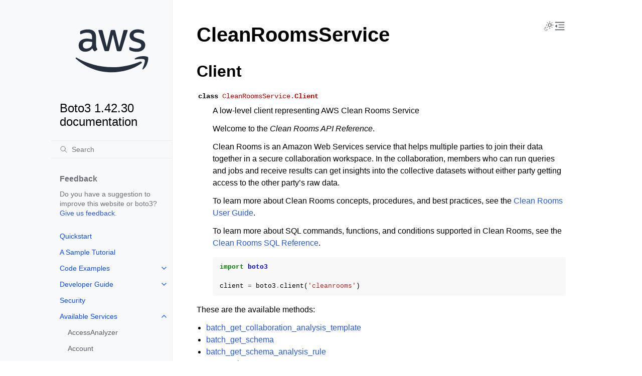

--- FILE ---
content_type: text/html
request_url: https://boto3.amazonaws.com/v1/documentation/api/latest/reference/services/cleanrooms.html
body_size: 13570
content:


<!doctype html>
<html class="no-js" lang="en" data-content_root="../../">
  <head><meta charset="utf-8"/>
    <meta name="viewport" content="width=device-width,initial-scale=1"/>
    <meta name="color-scheme" content="light dark"><meta name="viewport" content="width=device-width, initial-scale=1" />
<link rel="index" title="Index" href="../../genindex.html" /><link rel="search" title="Search" href="../../search.html" /><link rel="next" title="batch_get_collaboration_analysis_template" href="cleanrooms/client/batch_get_collaboration_analysis_template.html" /><link rel="prev" title="ListSipRules" href="chime-sdk-voice/paginator/ListSipRules.html" />

    <!-- Generated with Sphinx 7.4.7 and Furo 2024.08.06 -->
        <title>CleanRoomsService - Boto3 1.42.30 documentation</title>
      <link rel="stylesheet" type="text/css" href="../../_static/pygments.css?v=b86133f3" />
    <link rel="stylesheet" type="text/css" href="../../_static/styles/furo.css?v=354aac6f" />
    <link rel="stylesheet" type="text/css" href="../../_static/copybutton.css?v=76b2166b" />
    <link rel="stylesheet" type="text/css" href="../../_static/styles/furo-extensions.css?v=302659d7" />
    <link rel="stylesheet" type="text/css" href="../../_static/css/custom.css?v=5c2e0e83" />
    <link rel="stylesheet" type="text/css" href="../../_static/css/dark_light_mode.css?v=33639cc8" />
    
    
<script src="https://a0.awsstatic.com/s_code/js/3.0/awshome_s_code.js"></script>
<script src="https://prod.assets.shortbread.aws.dev/shortbread.js"></script>
<link href="https://prod.assets.shortbread.aws.dev/shortbread.css" rel="stylesheet">
</head>
  <body>
     
<svg xmlns="http://www.w3.org/2000/svg" class="hidden">
  <symbol id="svg-toc" viewBox="0 0 24 24">
    <title>Contents</title>
    <svg stroke="currentColor" fill="currentColor" stroke-width="0" viewBox="0 0 1024 1024">
      <path d="M408 442h480c4.4 0 8-3.6 8-8v-56c0-4.4-3.6-8-8-8H408c-4.4 0-8 3.6-8 8v56c0 4.4 3.6 8 8 8zm-8 204c0 4.4 3.6 8 8 8h480c4.4 0 8-3.6 8-8v-56c0-4.4-3.6-8-8-8H408c-4.4 0-8 3.6-8 8v56zm504-486H120c-4.4 0-8 3.6-8 8v56c0 4.4 3.6 8 8 8h784c4.4 0 8-3.6 8-8v-56c0-4.4-3.6-8-8-8zm0 632H120c-4.4 0-8 3.6-8 8v56c0 4.4 3.6 8 8 8h784c4.4 0 8-3.6 8-8v-56c0-4.4-3.6-8-8-8zM115.4 518.9L271.7 642c5.8 4.6 14.4.5 14.4-6.9V388.9c0-7.4-8.5-11.5-14.4-6.9L115.4 505.1a8.74 8.74 0 0 0 0 13.8z"/>
    </svg>
  </symbol>
  <symbol id="svg-menu" viewBox="0 0 24 24">
    <title>Menu</title>
    <svg xmlns="http://www.w3.org/2000/svg" viewBox="0 0 24 24" fill="none" stroke="currentColor"
      stroke-width="2" stroke-linecap="round" stroke-linejoin="round" class="feather-menu">
      <line x1="3" y1="12" x2="21" y2="12"></line>
      <line x1="3" y1="6" x2="21" y2="6"></line>
      <line x1="3" y1="18" x2="21" y2="18"></line>
    </svg>
  </symbol>
  <symbol id="svg-arrow-right" viewBox="0 0 24 24">
    <title>Expand</title>
    <svg xmlns="http://www.w3.org/2000/svg" viewBox="0 0 24 24" fill="none" stroke="currentColor"
      stroke-width="2" stroke-linecap="round" stroke-linejoin="round" class="feather-chevron-right">
      <polyline points="9 18 15 12 9 6"></polyline>
    </svg>
  </symbol>
  <symbol id="svg-sun" viewBox="0 0 24 24">
    <title>Light mode</title>
    <svg xmlns="http://www.w3.org/2000/svg" viewBox="0 0 24 24" fill="none" stroke="currentColor"
      stroke-width="1" stroke-linecap="round" stroke-linejoin="round" class="feather-sun">
      <circle cx="12" cy="12" r="5"></circle>
      <line x1="12" y1="1" x2="12" y2="3"></line>
      <line x1="12" y1="21" x2="12" y2="23"></line>
      <line x1="4.22" y1="4.22" x2="5.64" y2="5.64"></line>
      <line x1="18.36" y1="18.36" x2="19.78" y2="19.78"></line>
      <line x1="1" y1="12" x2="3" y2="12"></line>
      <line x1="21" y1="12" x2="23" y2="12"></line>
      <line x1="4.22" y1="19.78" x2="5.64" y2="18.36"></line>
      <line x1="18.36" y1="5.64" x2="19.78" y2="4.22"></line>
    </svg>
  </symbol>
  <symbol id="svg-moon" viewBox="0 0 24 24">
    <title>Dark mode</title>
    <svg xmlns="http://www.w3.org/2000/svg" viewBox="0 0 24 24" fill="none" stroke="currentColor"
      stroke-width="1" stroke-linecap="round" stroke-linejoin="round" class="icon-tabler-moon">
      <path stroke="none" d="M0 0h24v24H0z" fill="none" />
      <path d="M12 3c.132 0 .263 0 .393 0a7.5 7.5 0 0 0 7.92 12.446a9 9 0 1 1 -8.313 -12.454z" />
    </svg>
  </symbol>
  <symbol id="svg-sun-with-moon" viewBox="0 0 24 24">
    <title>Auto light/dark, in light mode</title>
    <svg xmlns="http://www.w3.org/2000/svg" viewBox="0 0 24 24" fill="none" stroke="currentColor"
      stroke-width="1" stroke-linecap="round" stroke-linejoin="round"
      class="icon-custom-derived-from-feather-sun-and-tabler-moon">
      <path class="icon-opacity" d="M 5.411 14.504 C 5.471 14.504 5.532 14.504 5.591 14.504 C 3.639 16.319 4.383 19.569 6.931 20.352 C 7.693 20.586 8.512 20.551 9.25 20.252 C 8.023 23.207 4.056 23.725 2.11 21.184 C 0.166 18.642 1.702 14.949 4.874 14.536 C 5.051 14.512 5.231 14.5 5.411 14.5 L 5.411 14.504 Z"/>
      <line x1="14.5" y1="3.25" x2="14.5" y2="1.25"/>
      <line x1="14.5" y1="15.85" x2="14.5" y2="17.85"/>
      <line x1="10.044" y1="5.094" x2="8.63" y2="3.68"/>
      <line x1="19" y1="14.05" x2="20.414" y2="15.464"/>
      <line x1="8.2" y1="9.55" x2="6.2" y2="9.55"/>
      <line x1="20.8" y1="9.55" x2="22.8" y2="9.55"/>
      <line x1="10.044" y1="14.006" x2="8.63" y2="15.42"/>
      <line x1="19" y1="5.05" x2="20.414" y2="3.636"/>
      <circle cx="14.5" cy="9.55" r="3.6"/>
    </svg>
  </symbol>
  <symbol id="svg-moon-with-sun" viewBox="0 0 24 24">
    <title>Auto light/dark, in dark mode</title>
    <svg xmlns="http://www.w3.org/2000/svg" viewBox="0 0 24 24" fill="none" stroke="currentColor"
      stroke-width="1" stroke-linecap="round" stroke-linejoin="round"
      class="icon-custom-derived-from-feather-sun-and-tabler-moon">
      <path d="M 8.282 7.007 C 8.385 7.007 8.494 7.007 8.595 7.007 C 5.18 10.184 6.481 15.869 10.942 17.24 C 12.275 17.648 13.706 17.589 15 17.066 C 12.851 22.236 5.91 23.143 2.505 18.696 C -0.897 14.249 1.791 7.786 7.342 7.063 C 7.652 7.021 7.965 7 8.282 7 L 8.282 7.007 Z"/>
      <line class="icon-opacity" x1="18" y1="3.705" x2="18" y2="2.5"/>
      <line class="icon-opacity" x1="18" y1="11.295" x2="18" y2="12.5"/>
      <line class="icon-opacity" x1="15.316" y1="4.816" x2="14.464" y2="3.964"/>
      <line class="icon-opacity" x1="20.711" y1="10.212" x2="21.563" y2="11.063"/>
      <line class="icon-opacity" x1="14.205" y1="7.5" x2="13.001" y2="7.5"/>
      <line class="icon-opacity" x1="21.795" y1="7.5" x2="23" y2="7.5"/>
      <line class="icon-opacity" x1="15.316" y1="10.184" x2="14.464" y2="11.036"/>
      <line class="icon-opacity" x1="20.711" y1="4.789" x2="21.563" y2="3.937"/>
      <circle class="icon-opacity" cx="18" cy="7.5" r="2.169"/>
    </svg>
  </symbol>
  <symbol id="svg-pencil" viewBox="0 0 24 24">
    <svg xmlns="http://www.w3.org/2000/svg" viewBox="0 0 24 24" fill="none" stroke="currentColor"
      stroke-width="1" stroke-linecap="round" stroke-linejoin="round" class="icon-tabler-pencil-code">
      <path d="M4 20h4l10.5 -10.5a2.828 2.828 0 1 0 -4 -4l-10.5 10.5v4" />
      <path d="M13.5 6.5l4 4" />
      <path d="M20 21l2 -2l-2 -2" />
      <path d="M17 17l-2 2l2 2" />
    </svg>
  </symbol>
  <symbol id="svg-eye" viewBox="0 0 24 24">
    <svg xmlns="http://www.w3.org/2000/svg" viewBox="0 0 24 24" fill="none" stroke="currentColor"
      stroke-width="1" stroke-linecap="round" stroke-linejoin="round" class="icon-tabler-eye-code">
      <path stroke="none" d="M0 0h24v24H0z" fill="none" />
      <path d="M10 12a2 2 0 1 0 4 0a2 2 0 0 0 -4 0" />
      <path
        d="M11.11 17.958c-3.209 -.307 -5.91 -2.293 -8.11 -5.958c2.4 -4 5.4 -6 9 -6c3.6 0 6.6 2 9 6c-.21 .352 -.427 .688 -.647 1.008" />
      <path d="M20 21l2 -2l-2 -2" />
      <path d="M17 17l-2 2l2 2" />
    </svg>
  </symbol>
</svg>
<svg xmlns="http://www.w3.org/2000/svg" class="hidden">
    <symbol id="svg-close" viewBox="0 0 24 24">
        <title>Close Menu</title>
        <svg xmlns="http://www.w3.org/2000/svg" viewBox="0 0 24 24" stroke="currentColor"
          stroke-width="3" stroke-linecap="round" stroke-linejoin="round" class="feather-menu">
            <line x1="2" y1="22" x2="22" y2="2"/>
            <line x1="2" y1="2" x2="22" y2="22"/>
        </svg>
    </symbol>
</svg>

<input type="checkbox" class="sidebar-toggle" name="__navigation" id="__navigation">
<input type="checkbox" class="sidebar-toggle" name="__toc" id="__toc">
<label class="overlay sidebar-overlay" for="__navigation">
  <div class="visually-hidden">Hide navigation sidebar</div>
</label>
<label class="overlay toc-overlay" for="__toc">
  <div class="visually-hidden">Hide table of contents sidebar</div>
</label>

<a class="skip-to-content muted-link" href="#furo-main-content">Skip to content</a>



<div class="page">
  <header class="mobile-header">
    <div class="header-left">
      <label class="nav-overlay-icon" id="nav-menu-open" for="__navigation" tabindex="0">
        <div class="visually-hidden">Toggle site navigation sidebar</div>
        <i class="icon"><svg><use href="#svg-menu"></use></svg></i>
      </label>
    </div>
    <div class="header-center">
      <a href="../../index.html"><div class="brand">Boto3 1.42.30 documentation</div></a>
    </div>
    <div class="header-right">
      <div class="theme-toggle-container theme-toggle-header">
        <button class="theme-toggle">
          <div class="visually-hidden">Toggle Light / Dark / Auto color theme</div>
          <svg class="theme-icon-when-auto-light"><use href="#svg-sun-with-moon"></use></svg>
          <svg class="theme-icon-when-auto-dark"><use href="#svg-moon-with-sun"></use></svg>
          <svg class="theme-icon-when-dark"><use href="#svg-moon"></use></svg>
          <svg class="theme-icon-when-light"><use href="#svg-sun"></use></svg>
        </button>
      </div>
      <label class="toc-overlay-icon toc-header-icon" id="toc-menu-open-sm" for="__toc" tabindex="0">
        <div class="visually-hidden">Toggle table of contents sidebar</div>
        <i class="icon"><svg><use href="#svg-toc"></use></svg></i>
      </label>
    </div>
  </header>
  <aside class="sidebar-drawer">
    <div class="sidebar-container">
      
      <div class="sidebar-sticky"><div class="sidebar-div show-div-sm justify-content-right">
    <label class="nav-close-icon" id="nav-menu-close" for="__navigation" tabindex="0">
        <div class="visually-hidden">Toggle site navigation sidebar</div>
        <i class="icon"><svg><use href="#svg-close"></use></svg></i>
    </label>
</div><a class="sidebar-brand" href="../../index.html">
  
  <div class="sidebar-logo-container">
    <img class="sidebar-logo only-light" src="../../_static/logos/aws_light_theme_logo.svg" alt="Light Logo"/>
    <img class="sidebar-logo only-dark" src="../../_static/logos/aws_dark_theme_logo.svg" alt="Dark Logo"/>
  </div>
  
  <span class="sidebar-brand-text">Boto3 1.42.30 documentation</span>
  
</a><form class="sidebar-search-container" method="get" action="../../search.html" role="search">
  <input class="sidebar-search" placeholder="Search" name="q" aria-label="Search">
  <input type="hidden" name="check_keywords" value="yes">
  <input type="hidden" name="area" value="default">
</form>
<div id="searchbox"></div><div class="sidebar-scroll"><div class="sidebar-div">
    <p class="sidebar-heading">Feedback</p>
    <p class="sidebar-text">
        Do you have a suggestion to improve this website or boto3?
        <a href="https://github.com/boto/boto3/issues">Give us feedback</a>.
    </p>
</div><div class="sidebar-tree">
  <ul>
<li class="toctree-l1"><a class="reference internal" href="../../guide/quickstart.html">Quickstart</a></li>
<li class="toctree-l1"><a class="reference internal" href="../../guide/sqs.html">A Sample Tutorial</a></li>
<li class="toctree-l1 has-children"><a class="reference internal" href="../../guide/examples.html">Code Examples</a><input class="toctree-checkbox" id="toctree-checkbox-1" name="toctree-checkbox-1" role="switch" type="checkbox"/><label for="toctree-checkbox-1"><div class="visually-hidden">Toggle navigation of Code Examples</div><i class="icon"><svg><use href="#svg-arrow-right"></use></svg></i></label><ul>
<li class="toctree-l2 has-children"><a class="reference internal" href="../../guide/cw-examples.html">Amazon CloudWatch examples</a><input class="toctree-checkbox" id="toctree-checkbox-2" name="toctree-checkbox-2" role="switch" type="checkbox"/><label for="toctree-checkbox-2"><div class="visually-hidden">Toggle navigation of Amazon CloudWatch examples</div><i class="icon"><svg><use href="#svg-arrow-right"></use></svg></i></label><ul>
<li class="toctree-l3"><a class="reference internal" href="../../guide/cw-example-creating-alarms.html">Creating alarms in Amazon CloudWatch</a></li>
<li class="toctree-l3"><a class="reference internal" href="../../guide/cw-example-using-alarms.html">Using alarm actions in Amazon CloudWatch</a></li>
<li class="toctree-l3"><a class="reference internal" href="../../guide/cw-example-metrics.html">Getting metrics from Amazon CloudWatch</a></li>
<li class="toctree-l3"><a class="reference internal" href="../../guide/cw-example-events.html">Sending events to Amazon CloudWatch Events</a></li>
<li class="toctree-l3"><a class="reference internal" href="../../guide/cw-example-subscription-filters.html">Using subscription filters in Amazon CloudWatch Logs</a></li>
</ul>
</li>
<li class="toctree-l2"><a class="reference internal" href="../../guide/dynamodb.html">Amazon DynamoDB</a></li>
<li class="toctree-l2 has-children"><a class="reference internal" href="../../guide/ec2-examples.html">Amazon EC2 examples</a><input class="toctree-checkbox" id="toctree-checkbox-3" name="toctree-checkbox-3" role="switch" type="checkbox"/><label for="toctree-checkbox-3"><div class="visually-hidden">Toggle navigation of Amazon EC2 examples</div><i class="icon"><svg><use href="#svg-arrow-right"></use></svg></i></label><ul>
<li class="toctree-l3"><a class="reference internal" href="../../guide/ec2-example-managing-instances.html">Managing Amazon EC2 instances</a></li>
<li class="toctree-l3"><a class="reference internal" href="../../guide/ec2-example-key-pairs.html">Working with Amazon EC2 key pairs</a></li>
<li class="toctree-l3"><a class="reference internal" href="../../guide/ec2-example-regions-avail-zones.html">Describe Amazon EC2 Regions and Availability Zones</a></li>
<li class="toctree-l3"><a class="reference internal" href="../../guide/ec2-example-security-group.html">Working with security groups in Amazon EC2</a></li>
<li class="toctree-l3"><a class="reference internal" href="../../guide/ec2-example-elastic-ip-addresses.html">Using Elastic IP addresses in Amazon EC2</a></li>
</ul>
</li>
<li class="toctree-l2 has-children"><a class="reference internal" href="../../guide/iam-examples.html">AWS Identity and Access Management examples</a><input class="toctree-checkbox" id="toctree-checkbox-4" name="toctree-checkbox-4" role="switch" type="checkbox"/><label for="toctree-checkbox-4"><div class="visually-hidden">Toggle navigation of AWS Identity and Access Management examples</div><i class="icon"><svg><use href="#svg-arrow-right"></use></svg></i></label><ul>
<li class="toctree-l3"><a class="reference internal" href="../../guide/iam-example-managing-users.html">Managing IAM users</a></li>
<li class="toctree-l3"><a class="reference internal" href="../../guide/iam-example-policies.html">Working with IAM policies</a></li>
<li class="toctree-l3"><a class="reference internal" href="../../guide/iam-example-managing-access-keys.html">Managing IAM access keys</a></li>
<li class="toctree-l3"><a class="reference internal" href="../../guide/iam-example-server-certificates.html">Working with IAM server certificates</a></li>
<li class="toctree-l3"><a class="reference internal" href="../../guide/iam-example-managing-account-aliases.html">Managing IAM account aliases</a></li>
</ul>
</li>
<li class="toctree-l2 has-children"><a class="reference internal" href="../../guide/kms-examples.html">AWS Key Management Service (AWS KMS) examples</a><input class="toctree-checkbox" id="toctree-checkbox-5" name="toctree-checkbox-5" role="switch" type="checkbox"/><label for="toctree-checkbox-5"><div class="visually-hidden">Toggle navigation of AWS Key Management Service (AWS KMS) examples</div><i class="icon"><svg><use href="#svg-arrow-right"></use></svg></i></label><ul>
<li class="toctree-l3"><a class="reference internal" href="../../guide/kms-example-encrypt-decrypt-file.html">Encrypt and decrypt a file</a></li>
</ul>
</li>
<li class="toctree-l2 has-children"><a class="reference internal" href="../../guide/s3-examples.html">Amazon S3 examples</a><input class="toctree-checkbox" id="toctree-checkbox-6" name="toctree-checkbox-6" role="switch" type="checkbox"/><label for="toctree-checkbox-6"><div class="visually-hidden">Toggle navigation of Amazon S3 examples</div><i class="icon"><svg><use href="#svg-arrow-right"></use></svg></i></label><ul>
<li class="toctree-l3"><a class="reference internal" href="../../guide/s3-example-creating-buckets.html">Amazon S3 buckets</a></li>
<li class="toctree-l3"><a class="reference internal" href="../../guide/s3-uploading-files.html">Uploading files</a></li>
<li class="toctree-l3"><a class="reference internal" href="../../guide/s3-example-download-file.html">Downloading files</a></li>
<li class="toctree-l3"><a class="reference internal" href="../../guide/s3.html">File transfer configuration</a></li>
<li class="toctree-l3"><a class="reference internal" href="../../guide/s3-presigned-urls.html">Presigned URLs</a></li>
<li class="toctree-l3"><a class="reference internal" href="../../guide/s3-example-bucket-policies.html">Bucket policies</a></li>
<li class="toctree-l3"><a class="reference internal" href="../../guide/s3-example-access-permissions.html">Access permissions</a></li>
<li class="toctree-l3"><a class="reference internal" href="../../guide/s3-example-static-web-host.html">Using an Amazon S3 bucket as a static web host</a></li>
<li class="toctree-l3"><a class="reference internal" href="../../guide/s3-example-configuring-buckets.html">Bucket CORS configuration</a></li>
<li class="toctree-l3"><a class="reference internal" href="../../guide/s3-example-mrap.html">Multi-Region Access Points</a></li>
<li class="toctree-l3"><a class="reference internal" href="../../guide/s3-example-privatelink.html">AWS PrivateLink for Amazon S3</a></li>
</ul>
</li>
<li class="toctree-l2"><a class="reference internal" href="../../guide/secrets-manager.html">AWS Secrets Manager</a></li>
<li class="toctree-l2 has-children"><a class="reference internal" href="../../guide/ses-examples.html">Amazon SES examples</a><input class="toctree-checkbox" id="toctree-checkbox-7" name="toctree-checkbox-7" role="switch" type="checkbox"/><label for="toctree-checkbox-7"><div class="visually-hidden">Toggle navigation of Amazon SES examples</div><i class="icon"><svg><use href="#svg-arrow-right"></use></svg></i></label><ul>
<li class="toctree-l3"><a class="reference internal" href="../../guide/ses-verify.html">Verifying email addresses</a></li>
<li class="toctree-l3"><a class="reference internal" href="../../guide/ses-template.html">Working with email templates</a></li>
<li class="toctree-l3"><a class="reference internal" href="../../guide/ses-filters.html">Managing email filters</a></li>
<li class="toctree-l3"><a class="reference internal" href="../../guide/ses-rules.html">Using email rules</a></li>
</ul>
</li>
<li class="toctree-l2 has-children"><a class="reference internal" href="../../guide/sqs-examples.html">Amazon SQS examples</a><input class="toctree-checkbox" id="toctree-checkbox-8" name="toctree-checkbox-8" role="switch" type="checkbox"/><label for="toctree-checkbox-8"><div class="visually-hidden">Toggle navigation of Amazon SQS examples</div><i class="icon"><svg><use href="#svg-arrow-right"></use></svg></i></label><ul>
<li class="toctree-l3"><a class="reference internal" href="../../guide/sqs-example-using-queues.html">Using queues in Amazon SQS</a></li>
<li class="toctree-l3"><a class="reference internal" href="../../guide/sqs-example-sending-receiving-msgs.html">Sending and receiving messages in Amazon SQS</a></li>
<li class="toctree-l3"><a class="reference internal" href="../../guide/sqs-example-visibility-timeout.html">Managing visibility timeout in Amazon SQS</a></li>
<li class="toctree-l3"><a class="reference internal" href="../../guide/sqs-example-long-polling.html">Enabling long polling in Amazon SQS</a></li>
<li class="toctree-l3"><a class="reference internal" href="../../guide/sqs-example-dead-letter-queue.html">Using dead-letter queues in Amazon SQS</a></li>
</ul>
</li>
</ul>
</li>
</ul>
<ul>
<li class="toctree-l1 has-children"><a class="reference internal" href="../../guide/index.html">Developer Guide</a><input class="toctree-checkbox" id="toctree-checkbox-9" name="toctree-checkbox-9" role="switch" type="checkbox"/><label for="toctree-checkbox-9"><div class="visually-hidden">Toggle navigation of Developer Guide</div><i class="icon"><svg><use href="#svg-arrow-right"></use></svg></i></label><ul>
<li class="toctree-l2"><a class="reference internal" href="../../guide/configuration.html">Configuration</a></li>
<li class="toctree-l2"><a class="reference internal" href="../../guide/credentials.html">Credentials</a></li>
<li class="toctree-l2"><a class="reference internal" href="../../guide/clients.html">Low-level clients</a></li>
<li class="toctree-l2"><a class="reference internal" href="../../guide/resources.html">Resources</a></li>
<li class="toctree-l2"><a class="reference internal" href="../../guide/session.html">Session</a></li>
<li class="toctree-l2"><a class="reference internal" href="../../guide/collections.html">Collections</a></li>
<li class="toctree-l2"><a class="reference internal" href="../../guide/paginators.html">Paginators</a></li>
<li class="toctree-l2"><a class="reference internal" href="../../guide/error-handling.html">Error handling</a></li>
<li class="toctree-l2"><a class="reference internal" href="../../guide/retries.html">Retries</a></li>
<li class="toctree-l2"><a class="reference internal" href="../../guide/events.html">Extensibility guide</a></li>
<li class="toctree-l2"><a class="reference internal" href="../../guide/cloud9.html">Cloud9</a></li>
<li class="toctree-l2"><a class="reference internal" href="../../guide/new.html">What’s new</a></li>
<li class="toctree-l2 has-children"><a class="reference internal" href="../../guide/migration.html">Migrating from Boto 2.x</a><input class="toctree-checkbox" id="toctree-checkbox-10" name="toctree-checkbox-10" role="switch" type="checkbox"/><label for="toctree-checkbox-10"><div class="visually-hidden">Toggle navigation of Migrating from Boto 2.x</div><i class="icon"><svg><use href="#svg-arrow-right"></use></svg></i></label><ul>
<li class="toctree-l3"><a class="reference internal" href="../../guide/migrations3.html">Amazon S3</a></li>
<li class="toctree-l3"><a class="reference internal" href="../../guide/migrationec2.html">Amazon EC2</a></li>
</ul>
</li>
<li class="toctree-l2"><a class="reference internal" href="../../guide/migrationpy3.html">Migrating to Python 3</a></li>
<li class="toctree-l2"><a class="reference internal" href="../../guide/upgrading.html">Upgrading notes</a></li>
</ul>
</li>
</ul>
<ul>
<li class="toctree-l1"><a class="reference internal" href="../../guide/security.html">Security</a></li>
</ul>
<ul class="current">
<li class="toctree-l1 current has-children"><a class="reference internal" href="index.html">Available Services</a><input checked="" class="toctree-checkbox" id="toctree-checkbox-11" name="toctree-checkbox-11" role="switch" type="checkbox"/><label for="toctree-checkbox-11"><div class="visually-hidden">Toggle navigation of Available Services</div><i class="icon"><svg><use href="#svg-arrow-right"></use></svg></i></label><ul class="current">
<li class="toctree-l2"><a class="reference internal" href="accessanalyzer.html">AccessAnalyzer</a></li>
<li class="toctree-l2"><a class="reference internal" href="account.html">Account</a></li>
<li class="toctree-l2"><a class="reference internal" href="acm.html">ACM</a></li>
<li class="toctree-l2"><a class="reference internal" href="acm-pca.html">ACMPCA</a></li>
<li class="toctree-l2"><a class="reference internal" href="aiops.html">AIOps</a></li>
<li class="toctree-l2"><a class="reference internal" href="amp.html">PrometheusService</a></li>
<li class="toctree-l2"><a class="reference internal" href="amplify.html">Amplify</a></li>
<li class="toctree-l2"><a class="reference internal" href="amplifybackend.html">AmplifyBackend</a></li>
<li class="toctree-l2"><a class="reference internal" href="amplifyuibuilder.html">AmplifyUIBuilder</a></li>
<li class="toctree-l2"><a class="reference internal" href="apigateway.html">APIGateway</a></li>
<li class="toctree-l2"><a class="reference internal" href="apigatewaymanagementapi.html">ApiGatewayManagementApi</a></li>
<li class="toctree-l2"><a class="reference internal" href="apigatewayv2.html">ApiGatewayV2</a></li>
<li class="toctree-l2"><a class="reference internal" href="appconfig.html">AppConfig</a></li>
<li class="toctree-l2"><a class="reference internal" href="appconfigdata.html">AppConfigData</a></li>
<li class="toctree-l2"><a class="reference internal" href="appfabric.html">AppFabric</a></li>
<li class="toctree-l2"><a class="reference internal" href="appflow.html">Appflow</a></li>
<li class="toctree-l2"><a class="reference internal" href="appintegrations.html">AppIntegrationsService</a></li>
<li class="toctree-l2"><a class="reference internal" href="application-autoscaling.html">ApplicationAutoScaling</a></li>
<li class="toctree-l2"><a class="reference internal" href="application-insights.html">ApplicationInsights</a></li>
<li class="toctree-l2"><a class="reference internal" href="application-signals.html">CloudWatchApplicationSignals</a></li>
<li class="toctree-l2"><a class="reference internal" href="applicationcostprofiler.html">ApplicationCostProfiler</a></li>
<li class="toctree-l2"><a class="reference internal" href="appmesh.html">AppMesh</a></li>
<li class="toctree-l2"><a class="reference internal" href="apprunner.html">AppRunner</a></li>
<li class="toctree-l2"><a class="reference internal" href="appstream.html">AppStream</a></li>
<li class="toctree-l2"><a class="reference internal" href="appsync.html">AppSync</a></li>
<li class="toctree-l2"><a class="reference internal" href="arc-region-switch.html">ARCRegionswitch</a></li>
<li class="toctree-l2"><a class="reference internal" href="arc-zonal-shift.html">ARCZonalShift</a></li>
<li class="toctree-l2"><a class="reference internal" href="artifact.html">Artifact</a></li>
<li class="toctree-l2"><a class="reference internal" href="athena.html">Athena</a></li>
<li class="toctree-l2"><a class="reference internal" href="auditmanager.html">AuditManager</a></li>
<li class="toctree-l2"><a class="reference internal" href="autoscaling.html">AutoScaling</a></li>
<li class="toctree-l2"><a class="reference internal" href="autoscaling-plans.html">AutoScalingPlans</a></li>
<li class="toctree-l2"><a class="reference internal" href="b2bi.html">B2BI</a></li>
<li class="toctree-l2"><a class="reference internal" href="backup.html">Backup</a></li>
<li class="toctree-l2"><a class="reference internal" href="backup-gateway.html">BackupGateway</a></li>
<li class="toctree-l2"><a class="reference internal" href="backupsearch.html">BackupSearch</a></li>
<li class="toctree-l2"><a class="reference internal" href="batch.html">Batch</a></li>
<li class="toctree-l2"><a class="reference internal" href="bcm-dashboards.html">BillingandCostManagementDashboards</a></li>
<li class="toctree-l2"><a class="reference internal" href="bcm-data-exports.html">BillingandCostManagementDataExports</a></li>
<li class="toctree-l2"><a class="reference internal" href="bcm-pricing-calculator.html">BillingandCostManagementPricingCalculator</a></li>
<li class="toctree-l2"><a class="reference internal" href="bcm-recommended-actions.html">BillingandCostManagementRecommendedActions</a></li>
<li class="toctree-l2"><a class="reference internal" href="bedrock.html">Bedrock</a></li>
<li class="toctree-l2"><a class="reference internal" href="bedrock-agent.html">AgentsforBedrock</a></li>
<li class="toctree-l2"><a class="reference internal" href="bedrock-agent-runtime.html">AgentsforBedrockRuntime</a></li>
<li class="toctree-l2"><a class="reference internal" href="bedrock-agentcore.html">BedrockAgentCore</a></li>
<li class="toctree-l2"><a class="reference internal" href="bedrock-agentcore-control.html">BedrockAgentCoreControl</a></li>
<li class="toctree-l2"><a class="reference internal" href="bedrock-data-automation.html">DataAutomationforBedrock</a></li>
<li class="toctree-l2"><a class="reference internal" href="bedrock-data-automation-runtime.html">RuntimeforBedrockDataAutomation</a></li>
<li class="toctree-l2"><a class="reference internal" href="bedrock-runtime.html">BedrockRuntime</a></li>
<li class="toctree-l2"><a class="reference internal" href="billing.html">Billing</a></li>
<li class="toctree-l2"><a class="reference internal" href="billingconductor.html">BillingConductor</a></li>
<li class="toctree-l2"><a class="reference internal" href="braket.html">Braket</a></li>
<li class="toctree-l2"><a class="reference internal" href="budgets.html">Budgets</a></li>
<li class="toctree-l2"><a class="reference internal" href="ce.html">CostExplorer</a></li>
<li class="toctree-l2"><a class="reference internal" href="chatbot.html">Chatbot</a></li>
<li class="toctree-l2"><a class="reference internal" href="chime.html">Chime</a></li>
<li class="toctree-l2"><a class="reference internal" href="chime-sdk-identity.html">ChimeSDKIdentity</a></li>
<li class="toctree-l2"><a class="reference internal" href="chime-sdk-media-pipelines.html">ChimeSDKMediaPipelines</a></li>
<li class="toctree-l2"><a class="reference internal" href="chime-sdk-meetings.html">ChimeSDKMeetings</a></li>
<li class="toctree-l2"><a class="reference internal" href="chime-sdk-messaging.html">ChimeSDKMessaging</a></li>
<li class="toctree-l2"><a class="reference internal" href="chime-sdk-voice.html">ChimeSDKVoice</a></li>
<li class="toctree-l2 current current-page"><a class="current reference internal" href="#">CleanRoomsService</a></li>
<li class="toctree-l2"><a class="reference internal" href="cleanroomsml.html">CleanRoomsML</a></li>
<li class="toctree-l2"><a class="reference internal" href="cloud9.html">Cloud9</a></li>
<li class="toctree-l2"><a class="reference internal" href="cloudcontrol.html">CloudControlApi</a></li>
<li class="toctree-l2"><a class="reference internal" href="clouddirectory.html">CloudDirectory</a></li>
<li class="toctree-l2"><a class="reference internal" href="cloudformation.html">CloudFormation</a></li>
<li class="toctree-l2"><a class="reference internal" href="cloudfront.html">CloudFront</a></li>
<li class="toctree-l2"><a class="reference internal" href="cloudfront-keyvaluestore.html">CloudFrontKeyValueStore</a></li>
<li class="toctree-l2"><a class="reference internal" href="cloudhsm.html">CloudHSM</a></li>
<li class="toctree-l2"><a class="reference internal" href="cloudhsmv2.html">CloudHSMV2</a></li>
<li class="toctree-l2"><a class="reference internal" href="cloudsearch.html">CloudSearch</a></li>
<li class="toctree-l2"><a class="reference internal" href="cloudsearchdomain.html">CloudSearchDomain</a></li>
<li class="toctree-l2"><a class="reference internal" href="cloudtrail.html">CloudTrail</a></li>
<li class="toctree-l2"><a class="reference internal" href="cloudtrail-data.html">CloudTrailDataService</a></li>
<li class="toctree-l2"><a class="reference internal" href="cloudwatch.html">CloudWatch</a></li>
<li class="toctree-l2"><a class="reference internal" href="codeartifact.html">CodeArtifact</a></li>
<li class="toctree-l2"><a class="reference internal" href="codebuild.html">CodeBuild</a></li>
<li class="toctree-l2"><a class="reference internal" href="codecatalyst.html">CodeCatalyst</a></li>
<li class="toctree-l2"><a class="reference internal" href="codecommit.html">CodeCommit</a></li>
<li class="toctree-l2"><a class="reference internal" href="codeconnections.html">CodeConnections</a></li>
<li class="toctree-l2"><a class="reference internal" href="codedeploy.html">CodeDeploy</a></li>
<li class="toctree-l2"><a class="reference internal" href="codeguru-reviewer.html">CodeGuruReviewer</a></li>
<li class="toctree-l2"><a class="reference internal" href="codeguru-security.html">CodeGuruSecurity</a></li>
<li class="toctree-l2"><a class="reference internal" href="codeguruprofiler.html">CodeGuruProfiler</a></li>
<li class="toctree-l2"><a class="reference internal" href="codepipeline.html">CodePipeline</a></li>
<li class="toctree-l2"><a class="reference internal" href="codestar-connections.html">CodeStarconnections</a></li>
<li class="toctree-l2"><a class="reference internal" href="codestar-notifications.html">CodeStarNotifications</a></li>
<li class="toctree-l2"><a class="reference internal" href="cognito-identity.html">CognitoIdentity</a></li>
<li class="toctree-l2"><a class="reference internal" href="cognito-idp.html">CognitoIdentityProvider</a></li>
<li class="toctree-l2"><a class="reference internal" href="cognito-sync.html">CognitoSync</a></li>
<li class="toctree-l2"><a class="reference internal" href="comprehend.html">Comprehend</a></li>
<li class="toctree-l2"><a class="reference internal" href="comprehendmedical.html">ComprehendMedical</a></li>
<li class="toctree-l2"><a class="reference internal" href="compute-optimizer.html">ComputeOptimizer</a></li>
<li class="toctree-l2"><a class="reference internal" href="compute-optimizer-automation.html">ComputeOptimizerAutomation</a></li>
<li class="toctree-l2"><a class="reference internal" href="config.html">ConfigService</a></li>
<li class="toctree-l2"><a class="reference internal" href="connect.html">Connect</a></li>
<li class="toctree-l2"><a class="reference internal" href="connect-contact-lens.html">ConnectContactLens</a></li>
<li class="toctree-l2"><a class="reference internal" href="connectcampaigns.html">ConnectCampaignService</a></li>
<li class="toctree-l2"><a class="reference internal" href="connectcampaignsv2.html">ConnectCampaignServiceV2</a></li>
<li class="toctree-l2"><a class="reference internal" href="connectcases.html">ConnectCases</a></li>
<li class="toctree-l2"><a class="reference internal" href="connectparticipant.html">ConnectParticipant</a></li>
<li class="toctree-l2"><a class="reference internal" href="controlcatalog.html">ControlCatalog</a></li>
<li class="toctree-l2"><a class="reference internal" href="controltower.html">ControlTower</a></li>
<li class="toctree-l2"><a class="reference internal" href="cost-optimization-hub.html">CostOptimizationHub</a></li>
<li class="toctree-l2"><a class="reference internal" href="cur.html">CostandUsageReportService</a></li>
<li class="toctree-l2"><a class="reference internal" href="customer-profiles.html">CustomerProfiles</a></li>
<li class="toctree-l2"><a class="reference internal" href="databrew.html">GlueDataBrew</a></li>
<li class="toctree-l2"><a class="reference internal" href="dataexchange.html">DataExchange</a></li>
<li class="toctree-l2"><a class="reference internal" href="datapipeline.html">DataPipeline</a></li>
<li class="toctree-l2"><a class="reference internal" href="datasync.html">DataSync</a></li>
<li class="toctree-l2"><a class="reference internal" href="datazone.html">DataZone</a></li>
<li class="toctree-l2"><a class="reference internal" href="dax.html">DAX</a></li>
<li class="toctree-l2"><a class="reference internal" href="deadline.html">DeadlineCloud</a></li>
<li class="toctree-l2"><a class="reference internal" href="detective.html">Detective</a></li>
<li class="toctree-l2"><a class="reference internal" href="devicefarm.html">DeviceFarm</a></li>
<li class="toctree-l2"><a class="reference internal" href="devops-guru.html">DevOpsGuru</a></li>
<li class="toctree-l2"><a class="reference internal" href="directconnect.html">DirectConnect</a></li>
<li class="toctree-l2"><a class="reference internal" href="discovery.html">ApplicationDiscoveryService</a></li>
<li class="toctree-l2"><a class="reference internal" href="dlm.html">DLM</a></li>
<li class="toctree-l2"><a class="reference internal" href="dms.html">DatabaseMigrationService</a></li>
<li class="toctree-l2"><a class="reference internal" href="docdb.html">DocDB</a></li>
<li class="toctree-l2"><a class="reference internal" href="docdb-elastic.html">DocDBElastic</a></li>
<li class="toctree-l2"><a class="reference internal" href="drs.html">drs</a></li>
<li class="toctree-l2"><a class="reference internal" href="ds.html">DirectoryService</a></li>
<li class="toctree-l2"><a class="reference internal" href="ds-data.html">DirectoryServiceData</a></li>
<li class="toctree-l2"><a class="reference internal" href="dsql.html">AuroraDSQL</a></li>
<li class="toctree-l2"><a class="reference internal" href="dynamodb.html">DynamoDB</a></li>
<li class="toctree-l2"><a class="reference internal" href="dynamodbstreams.html">DynamoDBStreams</a></li>
<li class="toctree-l2"><a class="reference internal" href="ebs.html">EBS</a></li>
<li class="toctree-l2"><a class="reference internal" href="ec2.html">EC2</a></li>
<li class="toctree-l2"><a class="reference internal" href="ec2-instance-connect.html">EC2InstanceConnect</a></li>
<li class="toctree-l2"><a class="reference internal" href="ecr.html">ECR</a></li>
<li class="toctree-l2"><a class="reference internal" href="ecr-public.html">ECRPublic</a></li>
<li class="toctree-l2"><a class="reference internal" href="ecs.html">ECS</a></li>
<li class="toctree-l2"><a class="reference internal" href="efs.html">EFS</a></li>
<li class="toctree-l2"><a class="reference internal" href="eks.html">EKS</a></li>
<li class="toctree-l2"><a class="reference internal" href="eks-auth.html">EKSAuth</a></li>
<li class="toctree-l2"><a class="reference internal" href="elasticache.html">ElastiCache</a></li>
<li class="toctree-l2"><a class="reference internal" href="elasticbeanstalk.html">ElasticBeanstalk</a></li>
<li class="toctree-l2"><a class="reference internal" href="elb.html">ElasticLoadBalancing</a></li>
<li class="toctree-l2"><a class="reference internal" href="elbv2.html">ElasticLoadBalancingv2</a></li>
<li class="toctree-l2"><a class="reference internal" href="emr.html">EMR</a></li>
<li class="toctree-l2"><a class="reference internal" href="emr-containers.html">EMRContainers</a></li>
<li class="toctree-l2"><a class="reference internal" href="emr-serverless.html">EMRServerless</a></li>
<li class="toctree-l2"><a class="reference internal" href="entityresolution.html">EntityResolution</a></li>
<li class="toctree-l2"><a class="reference internal" href="es.html">ElasticsearchService</a></li>
<li class="toctree-l2"><a class="reference internal" href="events.html">EventBridge</a></li>
<li class="toctree-l2"><a class="reference internal" href="evidently.html">CloudWatchEvidently</a></li>
<li class="toctree-l2"><a class="reference internal" href="evs.html">EVS</a></li>
<li class="toctree-l2"><a class="reference internal" href="finspace.html">finspace</a></li>
<li class="toctree-l2"><a class="reference internal" href="finspace-data.html">FinSpaceData</a></li>
<li class="toctree-l2"><a class="reference internal" href="firehose.html">Firehose</a></li>
<li class="toctree-l2"><a class="reference internal" href="fis.html">FIS</a></li>
<li class="toctree-l2"><a class="reference internal" href="fms.html">FMS</a></li>
<li class="toctree-l2"><a class="reference internal" href="forecast.html">ForecastService</a></li>
<li class="toctree-l2"><a class="reference internal" href="forecastquery.html">ForecastQueryService</a></li>
<li class="toctree-l2"><a class="reference internal" href="frauddetector.html">FraudDetector</a></li>
<li class="toctree-l2"><a class="reference internal" href="freetier.html">FreeTier</a></li>
<li class="toctree-l2"><a class="reference internal" href="fsx.html">FSx</a></li>
<li class="toctree-l2"><a class="reference internal" href="gamelift.html">GameLift</a></li>
<li class="toctree-l2"><a class="reference internal" href="gameliftstreams.html">GameLiftStreams</a></li>
<li class="toctree-l2"><a class="reference internal" href="geo-maps.html">LocationServiceMapsV2</a></li>
<li class="toctree-l2"><a class="reference internal" href="geo-places.html">LocationServicePlacesV2</a></li>
<li class="toctree-l2"><a class="reference internal" href="geo-routes.html">LocationServiceRoutesV2</a></li>
<li class="toctree-l2"><a class="reference internal" href="glacier.html">Glacier</a></li>
<li class="toctree-l2"><a class="reference internal" href="globalaccelerator.html">GlobalAccelerator</a></li>
<li class="toctree-l2"><a class="reference internal" href="glue.html">Glue</a></li>
<li class="toctree-l2"><a class="reference internal" href="grafana.html">ManagedGrafana</a></li>
<li class="toctree-l2"><a class="reference internal" href="greengrass.html">Greengrass</a></li>
<li class="toctree-l2"><a class="reference internal" href="greengrassv2.html">GreengrassV2</a></li>
<li class="toctree-l2"><a class="reference internal" href="groundstation.html">GroundStation</a></li>
<li class="toctree-l2"><a class="reference internal" href="guardduty.html">GuardDuty</a></li>
<li class="toctree-l2"><a class="reference internal" href="health.html">Health</a></li>
<li class="toctree-l2"><a class="reference internal" href="healthlake.html">HealthLake</a></li>
<li class="toctree-l2"><a class="reference internal" href="iam.html">IAM</a></li>
<li class="toctree-l2"><a class="reference internal" href="identitystore.html">IdentityStore</a></li>
<li class="toctree-l2"><a class="reference internal" href="imagebuilder.html">imagebuilder</a></li>
<li class="toctree-l2"><a class="reference internal" href="importexport.html">ImportExport</a></li>
<li class="toctree-l2"><a class="reference internal" href="inspector.html">Inspector</a></li>
<li class="toctree-l2"><a class="reference internal" href="inspector-scan.html">inspectorscan</a></li>
<li class="toctree-l2"><a class="reference internal" href="inspector2.html">Inspector2</a></li>
<li class="toctree-l2"><a class="reference internal" href="internetmonitor.html">CloudWatchInternetMonitor</a></li>
<li class="toctree-l2"><a class="reference internal" href="invoicing.html">Invoicing</a></li>
<li class="toctree-l2"><a class="reference internal" href="iot.html">IoT</a></li>
<li class="toctree-l2"><a class="reference internal" href="iot-data.html">IoTDataPlane</a></li>
<li class="toctree-l2"><a class="reference internal" href="iot-jobs-data.html">IoTJobsDataPlane</a></li>
<li class="toctree-l2"><a class="reference internal" href="iot-managed-integrations.html">ManagedintegrationsforIoTDeviceManagement</a></li>
<li class="toctree-l2"><a class="reference internal" href="iotanalytics.html">IoTAnalytics</a></li>
<li class="toctree-l2"><a class="reference internal" href="iotdeviceadvisor.html">IoTDeviceAdvisor</a></li>
<li class="toctree-l2"><a class="reference internal" href="iotevents.html">IoTEvents</a></li>
<li class="toctree-l2"><a class="reference internal" href="iotevents-data.html">IoTEventsData</a></li>
<li class="toctree-l2"><a class="reference internal" href="iotfleetwise.html">IoTFleetWise</a></li>
<li class="toctree-l2"><a class="reference internal" href="iotsecuretunneling.html">IoTSecureTunneling</a></li>
<li class="toctree-l2"><a class="reference internal" href="iotsitewise.html">IoTSiteWise</a></li>
<li class="toctree-l2"><a class="reference internal" href="iotthingsgraph.html">IoTThingsGraph</a></li>
<li class="toctree-l2"><a class="reference internal" href="iottwinmaker.html">IoTTwinMaker</a></li>
<li class="toctree-l2"><a class="reference internal" href="iotwireless.html">IoTWireless</a></li>
<li class="toctree-l2"><a class="reference internal" href="ivs.html">IVS</a></li>
<li class="toctree-l2"><a class="reference internal" href="ivs-realtime.html">ivsrealtime</a></li>
<li class="toctree-l2"><a class="reference internal" href="ivschat.html">ivschat</a></li>
<li class="toctree-l2"><a class="reference internal" href="kafka.html">Kafka</a></li>
<li class="toctree-l2"><a class="reference internal" href="kafkaconnect.html">KafkaConnect</a></li>
<li class="toctree-l2"><a class="reference internal" href="kendra.html">kendra</a></li>
<li class="toctree-l2"><a class="reference internal" href="kendra-ranking.html">KendraRanking</a></li>
<li class="toctree-l2"><a class="reference internal" href="keyspaces.html">Keyspaces</a></li>
<li class="toctree-l2"><a class="reference internal" href="keyspacesstreams.html">KeyspacesStreams</a></li>
<li class="toctree-l2"><a class="reference internal" href="kinesis.html">Kinesis</a></li>
<li class="toctree-l2"><a class="reference internal" href="kinesis-video-archived-media.html">KinesisVideoArchivedMedia</a></li>
<li class="toctree-l2"><a class="reference internal" href="kinesis-video-media.html">KinesisVideoMedia</a></li>
<li class="toctree-l2"><a class="reference internal" href="kinesis-video-signaling.html">KinesisVideoSignalingChannels</a></li>
<li class="toctree-l2"><a class="reference internal" href="kinesis-video-webrtc-storage.html">KinesisVideoWebRTCStorage</a></li>
<li class="toctree-l2"><a class="reference internal" href="kinesisanalytics.html">KinesisAnalytics</a></li>
<li class="toctree-l2"><a class="reference internal" href="kinesisanalyticsv2.html">KinesisAnalyticsV2</a></li>
<li class="toctree-l2"><a class="reference internal" href="kinesisvideo.html">KinesisVideo</a></li>
<li class="toctree-l2"><a class="reference internal" href="kms.html">KMS</a></li>
<li class="toctree-l2"><a class="reference internal" href="lakeformation.html">LakeFormation</a></li>
<li class="toctree-l2"><a class="reference internal" href="lambda.html">Lambda</a></li>
<li class="toctree-l2"><a class="reference internal" href="launch-wizard.html">LaunchWizard</a></li>
<li class="toctree-l2"><a class="reference internal" href="lex-models.html">LexModelBuildingService</a></li>
<li class="toctree-l2"><a class="reference internal" href="lex-runtime.html">LexRuntimeService</a></li>
<li class="toctree-l2"><a class="reference internal" href="lexv2-models.html">LexModelsV2</a></li>
<li class="toctree-l2"><a class="reference internal" href="lexv2-runtime.html">LexRuntimeV2</a></li>
<li class="toctree-l2"><a class="reference internal" href="license-manager.html">LicenseManager</a></li>
<li class="toctree-l2"><a class="reference internal" href="license-manager-linux-subscriptions.html">LicenseManagerLinuxSubscriptions</a></li>
<li class="toctree-l2"><a class="reference internal" href="license-manager-user-subscriptions.html">LicenseManagerUserSubscriptions</a></li>
<li class="toctree-l2"><a class="reference internal" href="lightsail.html">Lightsail</a></li>
<li class="toctree-l2"><a class="reference internal" href="location.html">LocationService</a></li>
<li class="toctree-l2"><a class="reference internal" href="logs.html">CloudWatchLogs</a></li>
<li class="toctree-l2"><a class="reference internal" href="lookoutequipment.html">LookoutEquipment</a></li>
<li class="toctree-l2"><a class="reference internal" href="m2.html">MainframeModernization</a></li>
<li class="toctree-l2"><a class="reference internal" href="machinelearning.html">MachineLearning</a></li>
<li class="toctree-l2"><a class="reference internal" href="macie2.html">Macie2</a></li>
<li class="toctree-l2"><a class="reference internal" href="mailmanager.html">MailManager</a></li>
<li class="toctree-l2"><a class="reference internal" href="managedblockchain.html">ManagedBlockchain</a></li>
<li class="toctree-l2"><a class="reference internal" href="managedblockchain-query.html">ManagedBlockchainQuery</a></li>
<li class="toctree-l2"><a class="reference internal" href="marketplace-agreement.html">AgreementService</a></li>
<li class="toctree-l2"><a class="reference internal" href="marketplace-catalog.html">MarketplaceCatalog</a></li>
<li class="toctree-l2"><a class="reference internal" href="marketplace-deployment.html">MarketplaceDeploymentService</a></li>
<li class="toctree-l2"><a class="reference internal" href="marketplace-entitlement.html">MarketplaceEntitlementService</a></li>
<li class="toctree-l2"><a class="reference internal" href="marketplace-reporting.html">MarketplaceReportingService</a></li>
<li class="toctree-l2"><a class="reference internal" href="marketplacecommerceanalytics.html">MarketplaceCommerceAnalytics</a></li>
<li class="toctree-l2"><a class="reference internal" href="mediaconnect.html">MediaConnect</a></li>
<li class="toctree-l2"><a class="reference internal" href="mediaconvert.html">MediaConvert</a></li>
<li class="toctree-l2"><a class="reference internal" href="medialive.html">MediaLive</a></li>
<li class="toctree-l2"><a class="reference internal" href="mediapackage.html">MediaPackage</a></li>
<li class="toctree-l2"><a class="reference internal" href="mediapackage-vod.html">MediaPackageVod</a></li>
<li class="toctree-l2"><a class="reference internal" href="mediapackagev2.html">mediapackagev2</a></li>
<li class="toctree-l2"><a class="reference internal" href="mediastore.html">MediaStore</a></li>
<li class="toctree-l2"><a class="reference internal" href="mediastore-data.html">MediaStoreData</a></li>
<li class="toctree-l2"><a class="reference internal" href="mediatailor.html">MediaTailor</a></li>
<li class="toctree-l2"><a class="reference internal" href="medical-imaging.html">HealthImaging</a></li>
<li class="toctree-l2"><a class="reference internal" href="memorydb.html">MemoryDB</a></li>
<li class="toctree-l2"><a class="reference internal" href="meteringmarketplace.html">MarketplaceMetering</a></li>
<li class="toctree-l2"><a class="reference internal" href="mgh.html">MigrationHub</a></li>
<li class="toctree-l2"><a class="reference internal" href="mgn.html">mgn</a></li>
<li class="toctree-l2"><a class="reference internal" href="migration-hub-refactor-spaces.html">MigrationHubRefactorSpaces</a></li>
<li class="toctree-l2"><a class="reference internal" href="migrationhub-config.html">MigrationHubConfig</a></li>
<li class="toctree-l2"><a class="reference internal" href="migrationhuborchestrator.html">MigrationHubOrchestrator</a></li>
<li class="toctree-l2"><a class="reference internal" href="migrationhubstrategy.html">MigrationHubStrategyRecommendations</a></li>
<li class="toctree-l2"><a class="reference internal" href="mpa.html">MultipartyApproval</a></li>
<li class="toctree-l2"><a class="reference internal" href="mq.html">MQ</a></li>
<li class="toctree-l2"><a class="reference internal" href="mturk.html">MTurk</a></li>
<li class="toctree-l2"><a class="reference internal" href="mwaa.html">MWAA</a></li>
<li class="toctree-l2"><a class="reference internal" href="mwaa-serverless.html">MWAAServerless</a></li>
<li class="toctree-l2"><a class="reference internal" href="neptune.html">Neptune</a></li>
<li class="toctree-l2"><a class="reference internal" href="neptune-graph.html">NeptuneGraph</a></li>
<li class="toctree-l2"><a class="reference internal" href="neptunedata.html">NeptuneData</a></li>
<li class="toctree-l2"><a class="reference internal" href="network-firewall.html">NetworkFirewall</a></li>
<li class="toctree-l2"><a class="reference internal" href="networkflowmonitor.html">NetworkFlowMonitor</a></li>
<li class="toctree-l2"><a class="reference internal" href="networkmanager.html">NetworkManager</a></li>
<li class="toctree-l2"><a class="reference internal" href="networkmonitor.html">CloudWatchNetworkMonitor</a></li>
<li class="toctree-l2"><a class="reference internal" href="notifications.html">UserNotifications</a></li>
<li class="toctree-l2"><a class="reference internal" href="notificationscontacts.html">UserNotificationsContacts</a></li>
<li class="toctree-l2"><a class="reference internal" href="nova-act.html">NovaActService</a></li>
<li class="toctree-l2"><a class="reference internal" href="oam.html">CloudWatchObservabilityAccessManager</a></li>
<li class="toctree-l2"><a class="reference internal" href="observabilityadmin.html">CloudWatchObservabilityAdminService</a></li>
<li class="toctree-l2"><a class="reference internal" href="odb.html">odb</a></li>
<li class="toctree-l2"><a class="reference internal" href="omics.html">Omics</a></li>
<li class="toctree-l2"><a class="reference internal" href="opensearch.html">OpenSearchService</a></li>
<li class="toctree-l2"><a class="reference internal" href="opensearchserverless.html">OpenSearchServiceServerless</a></li>
<li class="toctree-l2"><a class="reference internal" href="organizations.html">Organizations</a></li>
<li class="toctree-l2"><a class="reference internal" href="osis.html">OpenSearchIngestion</a></li>
<li class="toctree-l2"><a class="reference internal" href="outposts.html">Outposts</a></li>
<li class="toctree-l2"><a class="reference internal" href="panorama.html">Panorama</a></li>
<li class="toctree-l2"><a class="reference internal" href="partnercentral-account.html">PartnerCentralAccountAPI</a></li>
<li class="toctree-l2"><a class="reference internal" href="partnercentral-benefits.html">PartnerCentralBenefits</a></li>
<li class="toctree-l2"><a class="reference internal" href="partnercentral-channel.html">PartnerCentralChannelAPI</a></li>
<li class="toctree-l2"><a class="reference internal" href="partnercentral-selling.html">PartnerCentralSellingAPI</a></li>
<li class="toctree-l2"><a class="reference internal" href="payment-cryptography.html">PaymentCryptographyControlPlane</a></li>
<li class="toctree-l2"><a class="reference internal" href="payment-cryptography-data.html">PaymentCryptographyDataPlane</a></li>
<li class="toctree-l2"><a class="reference internal" href="pca-connector-ad.html">PcaConnectorAd</a></li>
<li class="toctree-l2"><a class="reference internal" href="pca-connector-scep.html">PrivateCAConnectorforSCEP</a></li>
<li class="toctree-l2"><a class="reference internal" href="pcs.html">ParallelComputingService</a></li>
<li class="toctree-l2"><a class="reference internal" href="personalize.html">Personalize</a></li>
<li class="toctree-l2"><a class="reference internal" href="personalize-events.html">PersonalizeEvents</a></li>
<li class="toctree-l2"><a class="reference internal" href="personalize-runtime.html">PersonalizeRuntime</a></li>
<li class="toctree-l2"><a class="reference internal" href="pi.html">PI</a></li>
<li class="toctree-l2"><a class="reference internal" href="pinpoint.html">Pinpoint</a></li>
<li class="toctree-l2"><a class="reference internal" href="pinpoint-email.html">PinpointEmail</a></li>
<li class="toctree-l2"><a class="reference internal" href="pinpoint-sms-voice.html">PinpointSMSVoice</a></li>
<li class="toctree-l2"><a class="reference internal" href="pinpoint-sms-voice-v2.html">PinpointSMSVoiceV2</a></li>
<li class="toctree-l2"><a class="reference internal" href="pipes.html">EventBridgePipes</a></li>
<li class="toctree-l2"><a class="reference internal" href="polly.html">Polly</a></li>
<li class="toctree-l2"><a class="reference internal" href="pricing.html">Pricing</a></li>
<li class="toctree-l2"><a class="reference internal" href="proton.html">Proton</a></li>
<li class="toctree-l2"><a class="reference internal" href="qapps.html">QApps</a></li>
<li class="toctree-l2"><a class="reference internal" href="qbusiness.html">QBusiness</a></li>
<li class="toctree-l2"><a class="reference internal" href="qconnect.html">QConnect</a></li>
<li class="toctree-l2"><a class="reference internal" href="quicksight.html">QuickSight</a></li>
<li class="toctree-l2"><a class="reference internal" href="ram.html">RAM</a></li>
<li class="toctree-l2"><a class="reference internal" href="rbin.html">RecycleBin</a></li>
<li class="toctree-l2"><a class="reference internal" href="rds.html">RDS</a></li>
<li class="toctree-l2"><a class="reference internal" href="rds-data.html">RDSDataService</a></li>
<li class="toctree-l2"><a class="reference internal" href="redshift.html">Redshift</a></li>
<li class="toctree-l2"><a class="reference internal" href="redshift-data.html">RedshiftDataAPIService</a></li>
<li class="toctree-l2"><a class="reference internal" href="redshift-serverless.html">RedshiftServerless</a></li>
<li class="toctree-l2"><a class="reference internal" href="rekognition.html">Rekognition</a></li>
<li class="toctree-l2"><a class="reference internal" href="repostspace.html">rePostPrivate</a></li>
<li class="toctree-l2"><a class="reference internal" href="resiliencehub.html">ResilienceHub</a></li>
<li class="toctree-l2"><a class="reference internal" href="resource-explorer-2.html">ResourceExplorer</a></li>
<li class="toctree-l2"><a class="reference internal" href="resource-groups.html">ResourceGroups</a></li>
<li class="toctree-l2"><a class="reference internal" href="resourcegroupstaggingapi.html">ResourceGroupsTaggingAPI</a></li>
<li class="toctree-l2"><a class="reference internal" href="rolesanywhere.html">IAMRolesAnywhere</a></li>
<li class="toctree-l2"><a class="reference internal" href="route53.html">Route53</a></li>
<li class="toctree-l2"><a class="reference internal" href="route53-recovery-cluster.html">Route53RecoveryCluster</a></li>
<li class="toctree-l2"><a class="reference internal" href="route53-recovery-control-config.html">Route53RecoveryControlConfig</a></li>
<li class="toctree-l2"><a class="reference internal" href="route53-recovery-readiness.html">Route53RecoveryReadiness</a></li>
<li class="toctree-l2"><a class="reference internal" href="route53domains.html">Route53Domains</a></li>
<li class="toctree-l2"><a class="reference internal" href="route53globalresolver.html">Route53GlobalResolver</a></li>
<li class="toctree-l2"><a class="reference internal" href="route53profiles.html">Route53Profiles</a></li>
<li class="toctree-l2"><a class="reference internal" href="route53resolver.html">Route53Resolver</a></li>
<li class="toctree-l2"><a class="reference internal" href="rtbfabric.html">RTBFabric</a></li>
<li class="toctree-l2"><a class="reference internal" href="rum.html">CloudWatchRUM</a></li>
<li class="toctree-l2"><a class="reference internal" href="s3.html">S3</a></li>
<li class="toctree-l2"><a class="reference internal" href="s3control.html">S3Control</a></li>
<li class="toctree-l2"><a class="reference internal" href="s3outposts.html">S3Outposts</a></li>
<li class="toctree-l2"><a class="reference internal" href="s3tables.html">S3Tables</a></li>
<li class="toctree-l2"><a class="reference internal" href="s3vectors.html">S3Vectors</a></li>
<li class="toctree-l2"><a class="reference internal" href="sagemaker.html">SageMaker</a></li>
<li class="toctree-l2"><a class="reference internal" href="sagemaker-a2i-runtime.html">AugmentedAIRuntime</a></li>
<li class="toctree-l2"><a class="reference internal" href="sagemaker-edge.html">SagemakerEdgeManager</a></li>
<li class="toctree-l2"><a class="reference internal" href="sagemaker-featurestore-runtime.html">SageMakerFeatureStoreRuntime</a></li>
<li class="toctree-l2"><a class="reference internal" href="sagemaker-geospatial.html">SageMakergeospatialcapabilities</a></li>
<li class="toctree-l2"><a class="reference internal" href="sagemaker-metrics.html">SageMakerMetrics</a></li>
<li class="toctree-l2"><a class="reference internal" href="sagemaker-runtime.html">SageMakerRuntime</a></li>
<li class="toctree-l2"><a class="reference internal" href="savingsplans.html">SavingsPlans</a></li>
<li class="toctree-l2"><a class="reference internal" href="scheduler.html">EventBridgeScheduler</a></li>
<li class="toctree-l2"><a class="reference internal" href="schemas.html">Schemas</a></li>
<li class="toctree-l2"><a class="reference internal" href="sdb.html">SimpleDB</a></li>
<li class="toctree-l2"><a class="reference internal" href="secretsmanager.html">SecretsManager</a></li>
<li class="toctree-l2"><a class="reference internal" href="security-ir.html">SecurityIncidentResponse</a></li>
<li class="toctree-l2"><a class="reference internal" href="securityhub.html">SecurityHub</a></li>
<li class="toctree-l2"><a class="reference internal" href="securitylake.html">SecurityLake</a></li>
<li class="toctree-l2"><a class="reference internal" href="serverlessrepo.html">ServerlessApplicationRepository</a></li>
<li class="toctree-l2"><a class="reference internal" href="service-quotas.html">ServiceQuotas</a></li>
<li class="toctree-l2"><a class="reference internal" href="servicecatalog.html">ServiceCatalog</a></li>
<li class="toctree-l2"><a class="reference internal" href="servicecatalog-appregistry.html">AppRegistry</a></li>
<li class="toctree-l2"><a class="reference internal" href="servicediscovery.html">ServiceDiscovery</a></li>
<li class="toctree-l2"><a class="reference internal" href="ses.html">SES</a></li>
<li class="toctree-l2"><a class="reference internal" href="sesv2.html">SESV2</a></li>
<li class="toctree-l2"><a class="reference internal" href="shield.html">Shield</a></li>
<li class="toctree-l2"><a class="reference internal" href="signer.html">signer</a></li>
<li class="toctree-l2"><a class="reference internal" href="signin.html">SignInService</a></li>
<li class="toctree-l2"><a class="reference internal" href="simspaceweaver.html">SimSpaceWeaver</a></li>
<li class="toctree-l2"><a class="reference internal" href="snow-device-management.html">SnowDeviceManagement</a></li>
<li class="toctree-l2"><a class="reference internal" href="snowball.html">Snowball</a></li>
<li class="toctree-l2"><a class="reference internal" href="sns.html">SNS</a></li>
<li class="toctree-l2"><a class="reference internal" href="socialmessaging.html">EndUserMessagingSocial</a></li>
<li class="toctree-l2"><a class="reference internal" href="sqs.html">SQS</a></li>
<li class="toctree-l2"><a class="reference internal" href="ssm.html">SSM</a></li>
<li class="toctree-l2"><a class="reference internal" href="ssm-contacts.html">SSMContacts</a></li>
<li class="toctree-l2"><a class="reference internal" href="ssm-guiconnect.html">SSMGUIConnect</a></li>
<li class="toctree-l2"><a class="reference internal" href="ssm-incidents.html">SSMIncidents</a></li>
<li class="toctree-l2"><a class="reference internal" href="ssm-quicksetup.html">SystemsManagerQuickSetup</a></li>
<li class="toctree-l2"><a class="reference internal" href="ssm-sap.html">SsmSap</a></li>
<li class="toctree-l2"><a class="reference internal" href="sso.html">SSO</a></li>
<li class="toctree-l2"><a class="reference internal" href="sso-admin.html">SSOAdmin</a></li>
<li class="toctree-l2"><a class="reference internal" href="sso-oidc.html">SSOOIDC</a></li>
<li class="toctree-l2"><a class="reference internal" href="stepfunctions.html">SFN</a></li>
<li class="toctree-l2"><a class="reference internal" href="storagegateway.html">StorageGateway</a></li>
<li class="toctree-l2"><a class="reference internal" href="sts.html">STS</a></li>
<li class="toctree-l2"><a class="reference internal" href="supplychain.html">SupplyChain</a></li>
<li class="toctree-l2"><a class="reference internal" href="support.html">Support</a></li>
<li class="toctree-l2"><a class="reference internal" href="support-app.html">SupportApp</a></li>
<li class="toctree-l2"><a class="reference internal" href="swf.html">SWF</a></li>
<li class="toctree-l2"><a class="reference internal" href="synthetics.html">Synthetics</a></li>
<li class="toctree-l2"><a class="reference internal" href="taxsettings.html">TaxSettings</a></li>
<li class="toctree-l2"><a class="reference internal" href="textract.html">Textract</a></li>
<li class="toctree-l2"><a class="reference internal" href="timestream-influxdb.html">TimestreamInfluxDB</a></li>
<li class="toctree-l2"><a class="reference internal" href="timestream-query.html">TimestreamQuery</a></li>
<li class="toctree-l2"><a class="reference internal" href="timestream-write.html">TimestreamWrite</a></li>
<li class="toctree-l2"><a class="reference internal" href="tnb.html">TelcoNetworkBuilder</a></li>
<li class="toctree-l2"><a class="reference internal" href="transcribe.html">TranscribeService</a></li>
<li class="toctree-l2"><a class="reference internal" href="transfer.html">Transfer</a></li>
<li class="toctree-l2"><a class="reference internal" href="translate.html">Translate</a></li>
<li class="toctree-l2"><a class="reference internal" href="trustedadvisor.html">TrustedAdvisorPublicAPI</a></li>
<li class="toctree-l2"><a class="reference internal" href="verifiedpermissions.html">VerifiedPermissions</a></li>
<li class="toctree-l2"><a class="reference internal" href="voice-id.html">VoiceID</a></li>
<li class="toctree-l2"><a class="reference internal" href="vpc-lattice.html">VPCLattice</a></li>
<li class="toctree-l2"><a class="reference internal" href="waf.html">WAF</a></li>
<li class="toctree-l2"><a class="reference internal" href="waf-regional.html">WAFRegional</a></li>
<li class="toctree-l2"><a class="reference internal" href="wafv2.html">WAFV2</a></li>
<li class="toctree-l2"><a class="reference internal" href="wellarchitected.html">WellArchitected</a></li>
<li class="toctree-l2"><a class="reference internal" href="wickr.html">WickrAdminAPI</a></li>
<li class="toctree-l2"><a class="reference internal" href="wisdom.html">ConnectWisdomService</a></li>
<li class="toctree-l2"><a class="reference internal" href="workdocs.html">WorkDocs</a></li>
<li class="toctree-l2"><a class="reference internal" href="workmail.html">WorkMail</a></li>
<li class="toctree-l2"><a class="reference internal" href="workmailmessageflow.html">WorkMailMessageFlow</a></li>
<li class="toctree-l2"><a class="reference internal" href="workspaces.html">WorkSpaces</a></li>
<li class="toctree-l2"><a class="reference internal" href="workspaces-instances.html">WorkspacesInstances</a></li>
<li class="toctree-l2"><a class="reference internal" href="workspaces-thin-client.html">WorkSpacesThinClient</a></li>
<li class="toctree-l2"><a class="reference internal" href="workspaces-web.html">WorkSpacesWeb</a></li>
<li class="toctree-l2"><a class="reference internal" href="xray.html">XRay</a></li>
</ul>
</li>
</ul>
<ul>
<li class="toctree-l1 has-children"><a class="reference internal" href="../core/index.html">Core References</a><input class="toctree-checkbox" id="toctree-checkbox-12" name="toctree-checkbox-12" role="switch" type="checkbox"/><label for="toctree-checkbox-12"><div class="visually-hidden">Toggle navigation of Core References</div><i class="icon"><svg><use href="#svg-arrow-right"></use></svg></i></label><ul>
<li class="toctree-l2"><a class="reference internal" href="../core/boto3.html">Boto3 reference</a></li>
<li class="toctree-l2"><a class="reference internal" href="../core/collections.html">Collections reference</a></li>
<li class="toctree-l2"><a class="reference internal" href="../core/resources.html">Resources reference</a></li>
<li class="toctree-l2"><a class="reference internal" href="../core/session.html">Session reference</a></li>
</ul>
</li>
</ul>
<ul>
<li class="toctree-l1 has-children"><a class="reference internal" href="../customizations/index.html">Customization References</a><input class="toctree-checkbox" id="toctree-checkbox-13" name="toctree-checkbox-13" role="switch" type="checkbox"/><label for="toctree-checkbox-13"><div class="visually-hidden">Toggle navigation of Customization References</div><i class="icon"><svg><use href="#svg-arrow-right"></use></svg></i></label><ul>
<li class="toctree-l2"><a class="reference internal" href="../customizations/dynamodb.html">DynamoDB customization reference</a></li>
<li class="toctree-l2"><a class="reference internal" href="../customizations/s3.html">S3 customization reference</a></li>
</ul>
</li>
</ul>

</div></div>
      </div>
      
    </div>
  </aside>
  <div class="main">
    <div class="content">
      <div class="article-container">
        <a href="#" class="back-to-top muted-link">
          <svg xmlns="http://www.w3.org/2000/svg" viewBox="0 0 24 24">
            <path d="M13 20h-2V8l-5.5 5.5-1.42-1.42L12 4.16l7.92 7.92-1.42 1.42L13 8v12z"></path>
          </svg>
          <span>Back to top</span>
        </a>
        <div class="content-icon-container">
          

<div class="theme-toggle-container theme-toggle-content">
            <button class="theme-toggle">
              <div class="visually-hidden">Toggle Light / Dark / Auto color theme</div>
              <svg class="theme-icon-when-auto-light"><use href="#svg-sun-with-moon"></use></svg>
              <svg class="theme-icon-when-auto-dark"><use href="#svg-moon-with-sun"></use></svg>
              <svg class="theme-icon-when-dark"><use href="#svg-moon"></use></svg>
              <svg class="theme-icon-when-light"><use href="#svg-sun"></use></svg>
            </button>
          </div>
          <label class="toc-overlay-icon toc-content-icon" id="toc-menu-open-md" for="__toc" tabindex="0">
            <div class="visually-hidden">Toggle table of contents sidebar</div>
            <i class="icon"><svg><use href="#svg-toc"></use></svg></i>
          </label>
        </div>
        <article role="main" id="furo-main-content">
          <section id="cleanroomsservice">
<h1>CleanRoomsService<a class="headerlink" href="#cleanroomsservice" title="Link to this heading">¶</a></h1>
<section id="client">
<h2>Client<a class="headerlink" href="#client" title="Link to this heading">¶</a></h2>
<dl class="py class">
<dt class="sig sig-object py" id="CleanRoomsService.Client">
<em class="property"><span class="pre">class</span><span class="w"> </span></em><span class="sig-prename descclassname"><span class="pre">CleanRoomsService.</span></span><span class="sig-name descname"><span class="pre">Client</span></span><a class="headerlink" href="#CleanRoomsService.Client" title="Link to this definition">¶</a></dt>
<dd><p>A low-level client representing AWS Clean Rooms Service</p>
<p>Welcome to the <em>Clean Rooms API Reference</em>.</p>
<p>Clean Rooms is an Amazon Web Services service that helps multiple parties to join their data together in a secure collaboration workspace. In the collaboration, members who can run queries and jobs and receive results can get insights into the collective datasets without either party getting access to the other party’s raw data.</p>
<p>To learn more about Clean Rooms concepts, procedures, and best practices, see the <a class="reference external" href="https://docs.aws.amazon.com/clean-rooms/latest/userguide/what-is.html">Clean Rooms User Guide</a>.</p>
<p>To learn more about SQL commands, functions, and conditions supported in Clean Rooms, see the <a class="reference external" href="https://docs.aws.amazon.com/clean-rooms/latest/sql-reference/sql-reference.html">Clean Rooms SQL Reference</a>.</p>
<div class="highlight-default notranslate"><div class="highlight"><pre><span></span><span class="kn">import</span><span class="w"> </span><span class="nn">boto3</span>

<span class="n">client</span> <span class="o">=</span> <span class="n">boto3</span><span class="o">.</span><span class="n">client</span><span class="p">(</span><span class="s1">&#39;cleanrooms&#39;</span><span class="p">)</span>
</pre></div>
</div>
</dd></dl>

<p>These are the available methods:</p>
<div class="toctree-wrapper compound">
<ul>
<li class="toctree-l1"><a class="reference internal" href="cleanrooms/client/batch_get_collaboration_analysis_template.html">batch_get_collaboration_analysis_template</a></li>
<li class="toctree-l1"><a class="reference internal" href="cleanrooms/client/batch_get_schema.html">batch_get_schema</a></li>
<li class="toctree-l1"><a class="reference internal" href="cleanrooms/client/batch_get_schema_analysis_rule.html">batch_get_schema_analysis_rule</a></li>
<li class="toctree-l1"><a class="reference internal" href="cleanrooms/client/can_paginate.html">can_paginate</a></li>
<li class="toctree-l1"><a class="reference internal" href="cleanrooms/client/close.html">close</a></li>
<li class="toctree-l1"><a class="reference internal" href="cleanrooms/client/create_analysis_template.html">create_analysis_template</a></li>
<li class="toctree-l1"><a class="reference internal" href="cleanrooms/client/create_collaboration.html">create_collaboration</a></li>
<li class="toctree-l1"><a class="reference internal" href="cleanrooms/client/create_collaboration_change_request.html">create_collaboration_change_request</a></li>
<li class="toctree-l1"><a class="reference internal" href="cleanrooms/client/create_configured_audience_model_association.html">create_configured_audience_model_association</a></li>
<li class="toctree-l1"><a class="reference internal" href="cleanrooms/client/create_configured_table.html">create_configured_table</a></li>
<li class="toctree-l1"><a class="reference internal" href="cleanrooms/client/create_configured_table_analysis_rule.html">create_configured_table_analysis_rule</a></li>
<li class="toctree-l1"><a class="reference internal" href="cleanrooms/client/create_configured_table_association.html">create_configured_table_association</a></li>
<li class="toctree-l1"><a class="reference internal" href="cleanrooms/client/create_configured_table_association_analysis_rule.html">create_configured_table_association_analysis_rule</a></li>
<li class="toctree-l1"><a class="reference internal" href="cleanrooms/client/create_id_mapping_table.html">create_id_mapping_table</a></li>
<li class="toctree-l1"><a class="reference internal" href="cleanrooms/client/create_id_namespace_association.html">create_id_namespace_association</a></li>
<li class="toctree-l1"><a class="reference internal" href="cleanrooms/client/create_membership.html">create_membership</a></li>
<li class="toctree-l1"><a class="reference internal" href="cleanrooms/client/create_privacy_budget_template.html">create_privacy_budget_template</a></li>
<li class="toctree-l1"><a class="reference internal" href="cleanrooms/client/delete_analysis_template.html">delete_analysis_template</a></li>
<li class="toctree-l1"><a class="reference internal" href="cleanrooms/client/delete_collaboration.html">delete_collaboration</a></li>
<li class="toctree-l1"><a class="reference internal" href="cleanrooms/client/delete_configured_audience_model_association.html">delete_configured_audience_model_association</a></li>
<li class="toctree-l1"><a class="reference internal" href="cleanrooms/client/delete_configured_table.html">delete_configured_table</a></li>
<li class="toctree-l1"><a class="reference internal" href="cleanrooms/client/delete_configured_table_analysis_rule.html">delete_configured_table_analysis_rule</a></li>
<li class="toctree-l1"><a class="reference internal" href="cleanrooms/client/delete_configured_table_association.html">delete_configured_table_association</a></li>
<li class="toctree-l1"><a class="reference internal" href="cleanrooms/client/delete_configured_table_association_analysis_rule.html">delete_configured_table_association_analysis_rule</a></li>
<li class="toctree-l1"><a class="reference internal" href="cleanrooms/client/delete_id_mapping_table.html">delete_id_mapping_table</a></li>
<li class="toctree-l1"><a class="reference internal" href="cleanrooms/client/delete_id_namespace_association.html">delete_id_namespace_association</a></li>
<li class="toctree-l1"><a class="reference internal" href="cleanrooms/client/delete_member.html">delete_member</a></li>
<li class="toctree-l1"><a class="reference internal" href="cleanrooms/client/delete_membership.html">delete_membership</a></li>
<li class="toctree-l1"><a class="reference internal" href="cleanrooms/client/delete_privacy_budget_template.html">delete_privacy_budget_template</a></li>
<li class="toctree-l1"><a class="reference internal" href="cleanrooms/client/get_analysis_template.html">get_analysis_template</a></li>
<li class="toctree-l1"><a class="reference internal" href="cleanrooms/client/get_collaboration.html">get_collaboration</a></li>
<li class="toctree-l1"><a class="reference internal" href="cleanrooms/client/get_collaboration_analysis_template.html">get_collaboration_analysis_template</a></li>
<li class="toctree-l1"><a class="reference internal" href="cleanrooms/client/get_collaboration_change_request.html">get_collaboration_change_request</a></li>
<li class="toctree-l1"><a class="reference internal" href="cleanrooms/client/get_collaboration_configured_audience_model_association.html">get_collaboration_configured_audience_model_association</a></li>
<li class="toctree-l1"><a class="reference internal" href="cleanrooms/client/get_collaboration_id_namespace_association.html">get_collaboration_id_namespace_association</a></li>
<li class="toctree-l1"><a class="reference internal" href="cleanrooms/client/get_collaboration_privacy_budget_template.html">get_collaboration_privacy_budget_template</a></li>
<li class="toctree-l1"><a class="reference internal" href="cleanrooms/client/get_configured_audience_model_association.html">get_configured_audience_model_association</a></li>
<li class="toctree-l1"><a class="reference internal" href="cleanrooms/client/get_configured_table.html">get_configured_table</a></li>
<li class="toctree-l1"><a class="reference internal" href="cleanrooms/client/get_configured_table_analysis_rule.html">get_configured_table_analysis_rule</a></li>
<li class="toctree-l1"><a class="reference internal" href="cleanrooms/client/get_configured_table_association.html">get_configured_table_association</a></li>
<li class="toctree-l1"><a class="reference internal" href="cleanrooms/client/get_configured_table_association_analysis_rule.html">get_configured_table_association_analysis_rule</a></li>
<li class="toctree-l1"><a class="reference internal" href="cleanrooms/client/get_id_mapping_table.html">get_id_mapping_table</a></li>
<li class="toctree-l1"><a class="reference internal" href="cleanrooms/client/get_id_namespace_association.html">get_id_namespace_association</a></li>
<li class="toctree-l1"><a class="reference internal" href="cleanrooms/client/get_membership.html">get_membership</a></li>
<li class="toctree-l1"><a class="reference internal" href="cleanrooms/client/get_paginator.html">get_paginator</a></li>
<li class="toctree-l1"><a class="reference internal" href="cleanrooms/client/get_privacy_budget_template.html">get_privacy_budget_template</a></li>
<li class="toctree-l1"><a class="reference internal" href="cleanrooms/client/get_protected_job.html">get_protected_job</a></li>
<li class="toctree-l1"><a class="reference internal" href="cleanrooms/client/get_protected_query.html">get_protected_query</a></li>
<li class="toctree-l1"><a class="reference internal" href="cleanrooms/client/get_schema.html">get_schema</a></li>
<li class="toctree-l1"><a class="reference internal" href="cleanrooms/client/get_schema_analysis_rule.html">get_schema_analysis_rule</a></li>
<li class="toctree-l1"><a class="reference internal" href="cleanrooms/client/get_waiter.html">get_waiter</a></li>
<li class="toctree-l1"><a class="reference internal" href="cleanrooms/client/list_analysis_templates.html">list_analysis_templates</a></li>
<li class="toctree-l1"><a class="reference internal" href="cleanrooms/client/list_collaboration_analysis_templates.html">list_collaboration_analysis_templates</a></li>
<li class="toctree-l1"><a class="reference internal" href="cleanrooms/client/list_collaboration_change_requests.html">list_collaboration_change_requests</a></li>
<li class="toctree-l1"><a class="reference internal" href="cleanrooms/client/list_collaboration_configured_audience_model_associations.html">list_collaboration_configured_audience_model_associations</a></li>
<li class="toctree-l1"><a class="reference internal" href="cleanrooms/client/list_collaboration_id_namespace_associations.html">list_collaboration_id_namespace_associations</a></li>
<li class="toctree-l1"><a class="reference internal" href="cleanrooms/client/list_collaboration_privacy_budget_templates.html">list_collaboration_privacy_budget_templates</a></li>
<li class="toctree-l1"><a class="reference internal" href="cleanrooms/client/list_collaboration_privacy_budgets.html">list_collaboration_privacy_budgets</a></li>
<li class="toctree-l1"><a class="reference internal" href="cleanrooms/client/list_collaborations.html">list_collaborations</a></li>
<li class="toctree-l1"><a class="reference internal" href="cleanrooms/client/list_configured_audience_model_associations.html">list_configured_audience_model_associations</a></li>
<li class="toctree-l1"><a class="reference internal" href="cleanrooms/client/list_configured_table_associations.html">list_configured_table_associations</a></li>
<li class="toctree-l1"><a class="reference internal" href="cleanrooms/client/list_configured_tables.html">list_configured_tables</a></li>
<li class="toctree-l1"><a class="reference internal" href="cleanrooms/client/list_id_mapping_tables.html">list_id_mapping_tables</a></li>
<li class="toctree-l1"><a class="reference internal" href="cleanrooms/client/list_id_namespace_associations.html">list_id_namespace_associations</a></li>
<li class="toctree-l1"><a class="reference internal" href="cleanrooms/client/list_members.html">list_members</a></li>
<li class="toctree-l1"><a class="reference internal" href="cleanrooms/client/list_memberships.html">list_memberships</a></li>
<li class="toctree-l1"><a class="reference internal" href="cleanrooms/client/list_privacy_budget_templates.html">list_privacy_budget_templates</a></li>
<li class="toctree-l1"><a class="reference internal" href="cleanrooms/client/list_privacy_budgets.html">list_privacy_budgets</a></li>
<li class="toctree-l1"><a class="reference internal" href="cleanrooms/client/list_protected_jobs.html">list_protected_jobs</a></li>
<li class="toctree-l1"><a class="reference internal" href="cleanrooms/client/list_protected_queries.html">list_protected_queries</a></li>
<li class="toctree-l1"><a class="reference internal" href="cleanrooms/client/list_schemas.html">list_schemas</a></li>
<li class="toctree-l1"><a class="reference internal" href="cleanrooms/client/list_tags_for_resource.html">list_tags_for_resource</a></li>
<li class="toctree-l1"><a class="reference internal" href="cleanrooms/client/populate_id_mapping_table.html">populate_id_mapping_table</a></li>
<li class="toctree-l1"><a class="reference internal" href="cleanrooms/client/preview_privacy_impact.html">preview_privacy_impact</a></li>
<li class="toctree-l1"><a class="reference internal" href="cleanrooms/client/start_protected_job.html">start_protected_job</a></li>
<li class="toctree-l1"><a class="reference internal" href="cleanrooms/client/start_protected_query.html">start_protected_query</a></li>
<li class="toctree-l1"><a class="reference internal" href="cleanrooms/client/tag_resource.html">tag_resource</a></li>
<li class="toctree-l1"><a class="reference internal" href="cleanrooms/client/untag_resource.html">untag_resource</a></li>
<li class="toctree-l1"><a class="reference internal" href="cleanrooms/client/update_analysis_template.html">update_analysis_template</a></li>
<li class="toctree-l1"><a class="reference internal" href="cleanrooms/client/update_collaboration.html">update_collaboration</a></li>
<li class="toctree-l1"><a class="reference internal" href="cleanrooms/client/update_collaboration_change_request.html">update_collaboration_change_request</a></li>
<li class="toctree-l1"><a class="reference internal" href="cleanrooms/client/update_configured_audience_model_association.html">update_configured_audience_model_association</a></li>
<li class="toctree-l1"><a class="reference internal" href="cleanrooms/client/update_configured_table.html">update_configured_table</a></li>
<li class="toctree-l1"><a class="reference internal" href="cleanrooms/client/update_configured_table_analysis_rule.html">update_configured_table_analysis_rule</a></li>
<li class="toctree-l1"><a class="reference internal" href="cleanrooms/client/update_configured_table_association.html">update_configured_table_association</a></li>
<li class="toctree-l1"><a class="reference internal" href="cleanrooms/client/update_configured_table_association_analysis_rule.html">update_configured_table_association_analysis_rule</a></li>
<li class="toctree-l1"><a class="reference internal" href="cleanrooms/client/update_id_mapping_table.html">update_id_mapping_table</a></li>
<li class="toctree-l1"><a class="reference internal" href="cleanrooms/client/update_id_namespace_association.html">update_id_namespace_association</a></li>
<li class="toctree-l1"><a class="reference internal" href="cleanrooms/client/update_membership.html">update_membership</a></li>
<li class="toctree-l1"><a class="reference internal" href="cleanrooms/client/update_privacy_budget_template.html">update_privacy_budget_template</a></li>
<li class="toctree-l1"><a class="reference internal" href="cleanrooms/client/update_protected_job.html">update_protected_job</a></li>
<li class="toctree-l1"><a class="reference internal" href="cleanrooms/client/update_protected_query.html">update_protected_query</a></li>
</ul>
</div>
</section>
<section id="paginators">
<h2>Paginators<a class="headerlink" href="#paginators" title="Link to this heading">¶</a></h2>
<p>Paginators are available on a client instance via the <code class="docutils literal notranslate"><span class="pre">get_paginator</span></code> method. For more detailed instructions and examples on the usage of paginators, see the paginators <a class="reference external" href="https://boto3.amazonaws.com/v1/documentation/api/latest/guide/paginators.html">user guide</a>.</p>
<p>The available paginators are:</p>
<div class="toctree-wrapper compound">
<ul>
<li class="toctree-l1"><a class="reference internal" href="cleanrooms/paginator/ListAnalysisTemplates.html">ListAnalysisTemplates</a></li>
<li class="toctree-l1"><a class="reference internal" href="cleanrooms/paginator/ListCollaborationAnalysisTemplates.html">ListCollaborationAnalysisTemplates</a></li>
<li class="toctree-l1"><a class="reference internal" href="cleanrooms/paginator/ListCollaborationChangeRequests.html">ListCollaborationChangeRequests</a></li>
<li class="toctree-l1"><a class="reference internal" href="cleanrooms/paginator/ListCollaborationConfiguredAudienceModelAssociations.html">ListCollaborationConfiguredAudienceModelAssociations</a></li>
<li class="toctree-l1"><a class="reference internal" href="cleanrooms/paginator/ListCollaborationIdNamespaceAssociations.html">ListCollaborationIdNamespaceAssociations</a></li>
<li class="toctree-l1"><a class="reference internal" href="cleanrooms/paginator/ListCollaborationPrivacyBudgetTemplates.html">ListCollaborationPrivacyBudgetTemplates</a></li>
<li class="toctree-l1"><a class="reference internal" href="cleanrooms/paginator/ListCollaborationPrivacyBudgets.html">ListCollaborationPrivacyBudgets</a></li>
<li class="toctree-l1"><a class="reference internal" href="cleanrooms/paginator/ListCollaborations.html">ListCollaborations</a></li>
<li class="toctree-l1"><a class="reference internal" href="cleanrooms/paginator/ListConfiguredAudienceModelAssociations.html">ListConfiguredAudienceModelAssociations</a></li>
<li class="toctree-l1"><a class="reference internal" href="cleanrooms/paginator/ListConfiguredTableAssociations.html">ListConfiguredTableAssociations</a></li>
<li class="toctree-l1"><a class="reference internal" href="cleanrooms/paginator/ListConfiguredTables.html">ListConfiguredTables</a></li>
<li class="toctree-l1"><a class="reference internal" href="cleanrooms/paginator/ListIdMappingTables.html">ListIdMappingTables</a></li>
<li class="toctree-l1"><a class="reference internal" href="cleanrooms/paginator/ListIdNamespaceAssociations.html">ListIdNamespaceAssociations</a></li>
<li class="toctree-l1"><a class="reference internal" href="cleanrooms/paginator/ListMembers.html">ListMembers</a></li>
<li class="toctree-l1"><a class="reference internal" href="cleanrooms/paginator/ListMemberships.html">ListMemberships</a></li>
<li class="toctree-l1"><a class="reference internal" href="cleanrooms/paginator/ListPrivacyBudgetTemplates.html">ListPrivacyBudgetTemplates</a></li>
<li class="toctree-l1"><a class="reference internal" href="cleanrooms/paginator/ListPrivacyBudgets.html">ListPrivacyBudgets</a></li>
<li class="toctree-l1"><a class="reference internal" href="cleanrooms/paginator/ListProtectedJobs.html">ListProtectedJobs</a></li>
<li class="toctree-l1"><a class="reference internal" href="cleanrooms/paginator/ListProtectedQueries.html">ListProtectedQueries</a></li>
<li class="toctree-l1"><a class="reference internal" href="cleanrooms/paginator/ListSchemas.html">ListSchemas</a></li>
</ul>
</div>
</section>
</section>

        </article>
      </div>
      <footer>
        
        <div class="related-pages">
          <a class="next-page" href="cleanrooms/client/batch_get_collaboration_analysis_template.html">
              <div class="page-info">
                <div class="context">
                  <span>Next</span>
                </div>
                <div class="title">batch_get_collaboration_analysis_template</div>
              </div>
              <svg class="furo-related-icon"><use href="#svg-arrow-right"></use></svg>
            </a>
          <a class="prev-page" href="chime-sdk-voice/paginator/ListSipRules.html">
              <svg class="furo-related-icon"><use href="#svg-arrow-right"></use></svg>
              <div class="page-info">
                <div class="context">
                  <span>Previous</span>
                </div>
                
                <div class="title">ListSipRules</div>
                
              </div>
            </a>
        </div>
        <div class="bottom-of-page">
          <div class="left-details">
            <div class="copyright">
                Copyright &#169; 2026, Amazon Web Services, Inc
            </div>
            Made with <a href="https://www.sphinx-doc.org/">Sphinx</a> and <a class="muted-link" href="https://pradyunsg.me">@pradyunsg</a>'s
            
            <a href="https://github.com/pradyunsg/furo">Furo</a>
            
            
            <div class="legal-info">
                <a href="https://aws.amazon.com/privacy">Privacy</a> | 
                <a href="https://aws.amazon.com/terms">Site Terms</a> | 
                <a href="#" id="cookie-button-link">Cookie preferences</a>
            </div>
            
          </div>
          <div class="right-details">
            <div class="icons">
              <a class="muted-link " href="https://github.com/boto/boto3" aria-label="GitHub">
                <svg stroke="currentColor" fill="currentColor" stroke-width="0" viewBox="0 0 16 16">
                    <path fill-rule="evenodd" d="M8 0C3.58 0 0 3.58 0 8c0 3.54 2.29 6.53 5.47 7.59.4.07.55-.17.55-.38 0-.19-.01-.82-.01-1.49-2.01.37-2.53-.49-2.69-.94-.09-.23-.48-.94-.82-1.13-.28-.15-.68-.52-.01-.53.63-.01 1.08.58 1.23.82.72 1.21 1.87.87 2.33.66.07-.52.28-.87.51-1.07-1.78-.2-3.64-.89-3.64-3.95 0-.87.31-1.59.82-2.15-.08-.2-.36-1.02.08-2.12 0 0 .67-.21 2.2.82.64-.18 1.32-.27 2-.27.68 0 1.36.09 2 .27 1.53-1.04 2.2-.82 2.2-.82.44 1.1.16 1.92.08 2.12.51.56.82 1.27.82 2.15 0 3.07-1.87 3.75-3.65 3.95.29.25.54.73.54 1.48 0 1.07-.01 1.93-.01 2.2 0 .21.15.46.55.38A8.013 8.013 0 0 0 16 8c0-4.42-3.58-8-8-8z"></path>
                </svg>
            </a>
              
            </div>
          </div>
        </div>
        
      </footer>
    </div>
    <aside class="toc-drawer">
      
      
      <div class="toc-sticky toc-scroll">
        <div class="sidebar-div show-div-md justify-content-left">
            <label class="nav-close-icon" id="toc-menu-close" for="__toc" tabindex="0">
                <div class="visually-hidden">Toggle site table of content right sidebar</div>
                <i class="icon"><svg><use href="#svg-close"></use></svg></i>
            </label>
        </div>
        <div class="toc-title-container">
          <span class="toc-title">
            On this page
          </span>
        </div>
        <div class="toc-tree-container">
          <div class="toc-tree">
            <ul>
<li><a class="reference internal" href="#">CleanRoomsService</a><ul>
<li><a class="reference internal" href="#client">Client</a><ul>
<li><a class="reference internal" href="#CleanRoomsService.Client"><code class="docutils literal notranslate"><span class="pre">CleanRoomsService.Client</span></code></a></li>
</ul>
</li>
<li><a class="reference internal" href="#paginators">Paginators</a><ul class="simple">
</ul>
</li>
</ul>
</li>
</ul>

          </div>
        </div>
      </div>
      
      
    </aside>
  </div>
</div><script src="../../_static/documentation_options.js?v=b2a2c0b8"></script>
    <script src="../../_static/doctools.js?v=9a2dae69"></script>
    <script src="../../_static/sphinx_highlight.js?v=dc90522c"></script>
    <script src="../../_static/scripts/furo.js?v=5fa4622c"></script>
    <script src="../../_static/clipboard.min.js?v=a7894cd8"></script>
    <script src="../../_static/copybutton.js?v=5eb1bb1e"></script>
    <script src="../../_static/js/custom.js?v=9d0fd207"></script>
    </body>
</html>